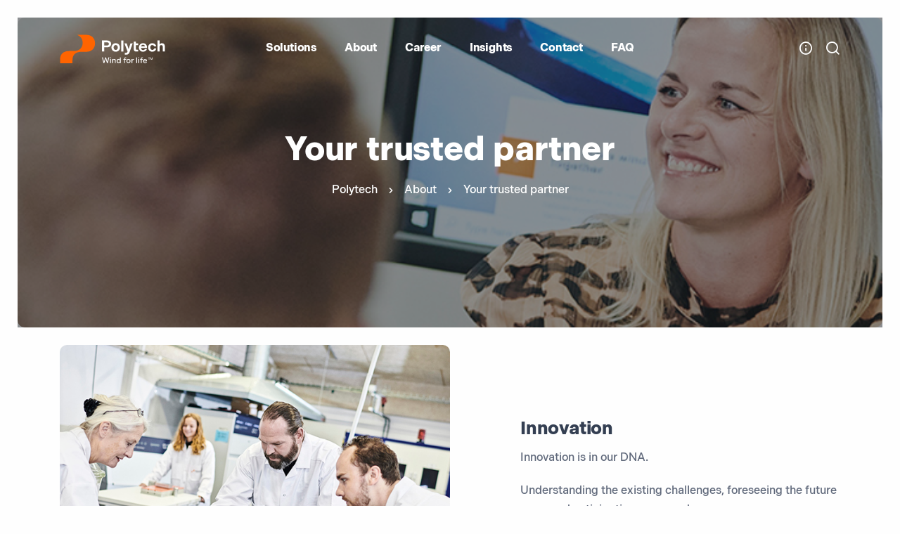

--- FILE ---
content_type: text/html; charset=utf-8
request_url: https://www.polytech.com/about/your-trusted-partner/
body_size: 9365
content:
<!DOCTYPE html>
<html lang="en">

<head>
    <meta charset="utf-8">
    <meta name="viewport" content="width=device-width, initial-scale=1.0">
    <title>Your partner in the wind industry | Polytech</title>
<meta name="description" content="When you work with Polytech, you get a partner, who puts you in the center and supports your projects from A to Z. We bring innovative solutions to the table with sustainability in mind. Our premium solutions are designed by wind experts exclusively for the wind industry. Thanks to our global footprint, we have worked with all the major OEMs and asset owners providing them solutions within lightning protection, leading edge protection, blade monitoring, and transport. "/>
<meta property="og:title" content="Your partner in the wind industry"/>
<meta property="og:description" content="When you work with Polytech, you get a partner, who puts you in the center. Read what you get when partnering with Polytech."/>
<meta property="og:image" content="https://www.polytech.com/media/w0pfs4sl/open-position.jpg"/>
<meta property="og:url" content="https://www.polytech.com/about/your-trusted-partner/"/>
<link rel="canonical" href="https://www.polytech.com/about/your-trusted-partner/"/>

    <meta name="author" content="dotpeople.dk">
    <meta name="theme-color" content="#ea5a0b" />
    <script id="CookieConsent" data-culture="EN" type="text/javascript" src="https://policy.app.cookieinformation.com/uc.js"></script>
    <script src="https://ajax.googleapis.com/ajax/libs/jquery/3.7.1/jquery.min.js"></script>
    <!-- Matomo Tag Manager -->
    <script>
        window.addEventListener('CookieInformationConsentGiven', function (event) {
            if (CookieInformation.getConsentGivenFor('cookie_cat_statistic')) {
        var _mtm = window._mtm = window._mtm || [];
        _mtm.push({ 'mtm.startTime': (new Date().getTime()), 'event': 'mtm.Start' });
        var d = document, g = d.createElement('script'), s = d.getElementsByTagName('script')[0];
        g.async = true; g.src = 'https://cdn.matomo.cloud/polytech.matomo.cloud/container_jFmdxoct.js'; s.parentNode.insertBefore(g, s);
            }
        }, false);
    </script>
    <!-- End Matomo Tag Manager -->
    <link rel="shortcut icon" href="/img/favicon.ico">
    <link rel="stylesheet" href="/css/plugins.css">
    <link rel="stylesheet" href="/css/blockgridlayout.css" />
    <link rel="stylesheet" href="/css/style.css">
    <script> (function(ss,ex){ window.ldfdr=window.ldfdr||function(){(ldfdr._q=ldfdr._q||[]).push([].slice.call(arguments));}; (function(d,s){ fs=d.getElementsByTagName(s)[0]; function ce(src){ var cs=d.createElement(s); cs.src=src; cs.async=1; fs.parentNode.insertBefore(cs,fs); }; ce('https://sc.lfeeder.com/lftracker_v1_'+ss+(ex?'_'+ex:'')+'.js'); })(document,'script'); })('bElvO73PJGb4ZMqj'); </script>
    <render-script position="HeadBottom"></render-script>
    <!-- Start of Sleeknote signup and lead generation tool - www.sleeknote.com -->
<script id="sleeknoteScript" type="text/javascript">
(function () {
var sleeknoteScriptTag = document.createElement("script");
sleeknoteScriptTag.type = "text/javascript";
sleeknoteScriptTag.charset = "utf-8";
sleeknoteScriptTag.src = ("//sleeknotecustomerscripts.sleeknote.com/196338.js");
var s = document.getElementById("sleeknoteScript");
s.parentNode.insertBefore(sleeknoteScriptTag, s);
})();
</script>
<!-- End of Sleeknote signup and lead generation tool - www.sleeknote.com -->
<script type="text/javascript">
_linkedin_partner_id = "8505161";
window._linkedin_data_partner_ids = window._linkedin_data_partner_ids || [];
window._linkedin_data_partner_ids.push(_linkedin_partner_id);
</script><script type="text/javascript">
(function(l) {
if (!l){window.lintrk = function(a,b){window.lintrk.q.push([a,b])};
window.lintrk.q=[]}
var s = document.getElementsByTagName("script")[0];
var b = document.createElement("script");
b.type = "text/javascript";b.async = true;
b.src = "https://snap.licdn.com/li.lms-analytics/insight.min.js";
s.parentNode.insertBefore(b, s);})(window.lintrk);
</script>
<noscript>
<img height="1" width="1" style="display:none;" alt="" src="https://px.ads.linkedin.com/collect/?pid=8505161&fmt=gif" />
</noscript>

</head>

<body>
    <render-script position="BodyTop"></render-script>
    <div class="content-wrapper p-0 p-xl-5">
        <header class="wrapper bg-soft-primary">
            
<nav class="navbar navbar-expand-lg center-nav transparent position-absolute navbar-dark caret-none">
    <div class="container flex-lg-row flex-nowrap align-items-center">
        <div class="navbar-brand w-100">
            <a href="/">

                <img class="logo-light pt-2" src="/img/logo.svg" width="150" srcset="/img/logo.svg" alt="Polytech logo" />
                <img class="logo-dark" src="/img/logodark.svg" width="150" srcset="/img/logodark.svg" alt="Polytech logo" />
            </a>
        </div>
        <div class="navbar-collapse offcanvas offcanvas-nav offcanvas-start">
            <div class="offcanvas-header d-lg-none">
                <h3 class="text-white fs-30 mb-0">Polytech</h3>
                <button type="button" class="btn-close btn-close-white" data-bs-dismiss="offcanvas" aria-label="Close"></button>
            </div>
            <div class="offcanvas-body ms-lg-auto d-flex flex-column h-100">
                <ul class="navbar-nav">
                                <li class="nav-item dropdown">
                                    <a class="nav-link dropdown-toggle" href="/solutions/" data-bs-toggle="dropdown">Solutions</a>

                                            <ul class="dropdown-menu">
                                                        <li class="">
                                                            <a class="dropdown-item " href="/solutions/lightning-protection/" >Lightning Protection</a>
                                                        </li>
                                                        <li class="">
                                                            <a class="dropdown-item " href="/solutions/leading-edge-protection/" >Leading Edge Protection</a>
                                                        </li>
                                                        <li class="">
                                                            <a class="dropdown-item " href="/solutions/blade-monitoring/" >Blade Monitoring</a>
                                                        </li>
                                                        <li class="">
                                                            <a class="dropdown-item " href="/solutions/transport-track-protect/" >Transport Track &amp; Protect</a>
                                                        </li>
                                                        <li class="">
                                                            <a class="dropdown-item " href="/solutions/blade-performance-upgrades/" >Blade Performance Upgrades</a>
                                                        </li>
                                                        <li class="">
                                                            <a class="dropdown-item " href="/solutions/test-validation-services/" >Test &amp; Validation Services</a>
                                                        </li>
                                                        <li class="">
                                                            <a class="dropdown-item " href="/solutions/subsea-solutions/" >Subsea Solutions</a>
                                                        </li>
                                                        <li class="">
                                                            <a class="dropdown-item " href="/solutions/aftermarket/" >Aftermarket</a>
                                                        </li>

                                            </ul>
                                </li>
                                <li class="nav-item dropdown">
                                    <a class="nav-link dropdown-toggle" href="/about/" data-bs-toggle="dropdown">About</a>

                                            <ul class="dropdown-menu">
                                                        <li class="">
                                                            <a class="dropdown-item " href="/about/about-us/" >About us</a>
                                                        </li>
                                                        <li class="">
                                                            <a class="dropdown-item " href="/about/innovation/" >Innovation</a>
                                                        </li>
                                                        <li class="dropdown dropdown-submenu dropend">
                                                            <a class="dropdown-item dropdown-toggle" href="/about/sustainability/" data-bs-toggle='dropdown'>Sustainability</a>
                                                                    <ul class="dropdown-menu">
                                                                                <li class="nav-item"><a class="dropdown-item" href="/about/sustainability/sustainability-strategy/">Sustainability Strategy</a></li>
                                                                                <li class="nav-item"><a class="dropdown-item" href="/about/sustainability/corporate-integrity/">Corporate Integrity</a></li>
                                                                    </ul>
                                                        </li>
                                                        <li class="">
                                                            <a class="dropdown-item " href="/about/quality/" >Quality</a>
                                                        </li>
                                                        <li class="">
                                                            <a class="dropdown-item " href="/about/management/" >Management</a>
                                                        </li>

                                            </ul>
                                </li>
                                <li class="nav-item dropdown">
                                    <a class="nav-link dropdown-toggle" href="/career/" >Career</a>

                                            <ul class="dropdown-menu">
                                                        <li class="">
                                                            <a class="dropdown-item " href="/career/recruitment-process/" >Recruitment process</a>
                                                        </li>
                                                        <li class="">
                                                            <a class="dropdown-item " href="/career/open-positions/" >Open positions</a>
                                                        </li>
                                                        <li class="">
                                                            <a class="dropdown-item " href="/career/unsolicited-applications/" >Unsolicited applications</a>
                                                        </li>
                                                        <li class="">
                                                            <a class="dropdown-item " href="/career/internships-and-graduation-projects/" >Internships and graduation projects</a>
                                                        </li>

                                            </ul>
                                </li>
                                <li class="nav-item dropdown">
                                    <a class="nav-link dropdown-toggle" href="/insights/">Insights</a>

                                </li>
                                <li class="nav-item dropdown">
                                    <a class="nav-link dropdown-toggle" href="/contact/">Contact</a>

                                </li>
                                <li class="nav-item dropdown">
                                    <a class="nav-link dropdown-toggle" href="/faq/">FAQ</a>

                                </li>


                </ul>

                <div class="offcanvas-footer d-lg-none">
                    <div>
                        <a href="mailto:info@polytech.com" class="link-inverse">info@polytech.com</a>
                        <br /> &#x2B;45 75 10 10 26 <br />
                        <nav class="nav social social-white mt-4">

                            <a href="#"><i class="uil uil-facebook-f"></i></a>

                            <a href="#"><i class="uil uil-instagram"></i></a>
                            <a href="#"><i class="uil uil-linkedin"></i></a>
                            <a href="#"><i class="uil uil-youtube"></i></a>
                        </nav>

                    </div>
                </div>

            </div>

        </div>

        <div class="navbar-other w-100 d-flex ms-auto">
            <ul class="navbar-nav flex-row align-items-center ms-auto">
                <li class="nav-item"><a class="nav-link" data-bs-toggle="offcanvas" data-bs-target="#offcanvas-info"><i class="uil uil-info-circle"></i></a></li>
                <li class="nav-item"><a class="nav-link" data-bs-toggle="offcanvas" data-bs-target="#offcanvas-search"><i class="uil uil-search"></i></a></li>
                <li class="nav-item d-lg-none">
                    <button class="hamburger offcanvas-nav-btn"><span></span></button>
                </li>
            </ul>

        </div>

    </div>

</nav>
            <div class="offcanvas offcanvas-end text-inverse" id="offcanvas-info" data-bs-scroll="true">
    <div class="offcanvas-header">
        <h3 class="text-white fs-30 mb-0">Polytech</h3>
        <button type="button" class="btn-close btn-close-white" data-bs-dismiss="offcanvas" aria-label="Close"></button>
    </div>
    <div class="offcanvas-body pb-6">
        <div class="widget mb-8">
            <p>Get in touch</p>
        </div>
        <div class="widget mb-8">
            <h4 class="widget-title text-white mb-3">Contact Info</h4>
            <address> Industrivej 75 <br /> DK-6740 Bramming </address>
            <a href="mailto:info@polytech.com">info@polytech.com</a><br /> <a href="tel:&#x2B;45 75 10 10 26">&#x2B;45 75 10 10 26</a>
        </div>
        <div class="widget mb-8">
            <h4 class="widget-title text-white mb-3">Shortcuts</h4>
            <ul class="list-unstyled">
                        <li><a href="/insights/">Insights</a></li>
                        <li><a href="/career/open-positions/">Open positions</a></li>
                        <li><a href="/leading-edge-erosion-calculator/">Leading Edge Erosion Calculator</a></li>
                        <li><a href="/online-lightning-site-assessment/">Online Lightning Site Assessment</a></li>
            </ul>
        </div>
    
        <div class="widget">
            <h4 class="widget-title text-white mb-3">Follow Us</h4>
            <nav class="nav social social-white">
                            <a href="https://www.linkedin.com/company/polytech-a-s" target="_blank"><i class="uil uil-linkedin"></i></a>
                            <a href="https://www.youtube.com/user/teampolytechas/videos" target="_blank"><i class="uil uil-youtube"></i></a>

            </nav>
      
        </div>
   
    </div>
 
</div>
            <div class="offcanvas offcanvas-top bg-light" id="offcanvas-search" data-bs-scroll="true">
    <div class="container d-flex flex-row py-6">
        <form class="search-form w-100">
            <input id="search-form" type="text" class="form-control searchq" placeholder="Type keyword and hit enter">
        </form>

        <button type="button" class="btn-close" data-bs-dismiss="offcanvas" aria-label="Close"></button>
    </div>
 <div class="resultater">
 </div>
</div>

        </header>
        


<section class="wrapper image-wrapper bg-image bg-overlay border-radius" data-image-src="/media/w0pfs4sl/open-position.jpg?cc=0,0.23807629010039136,0,0.43642409430493817&amp;width=1853&amp;height=402&amp;v=1da58362ef57f10">
			<div class="container pt-10 pb-14 pt-md-18 pb-md-18 text-center">
		<div class="row">
			<div class="col-md-10 col-lg-8 col-xl-7 col-xxl-6 mx-auto">
				<h1 class="display-1 mb-0 mb-md-3 mt-15 mt-md-0 text-white">Your trusted partner</h1>
			


    <nav class="w-100 d-none d-md-block mt-3 mt-md-0" aria-label="breadcrumb">
        <ol class="breadcrumb">
             <li class="breadcrumb-item text-white"><a href="/">Polytech</a></li>
             <li class="breadcrumb-item text-white"><a href="/about/">About</a></li>

        <li class="breadcrumb-item text-white active" aria-current="page">Your trusted partner</li>
   
        </ol>
   </nav>

                    
                        
                        
                    

			</div>
		</div>
			
			</div>
		
		</section>
	    <div class="container mt-5 mb-5">
	        
	    </div>

		<div class="umb-block-list">
    <section>
        <div class="container mt-0 mb-0">
            <div class="row gx-0">
                                <div class="col-md-6 mb-5">
                                    <div class="w-100">
                                            <img src="/media/obaj1pez/polytech-innovation-wind-turbines.jpg?width=648&amp;height=561&amp;v=1daa5d6becad840" alt="Polytech Innovation Wind Turbines" class="w-100 border-radius" />
                                                <div class="mt-2">
                                                    <span class="small"><i></i></span>
                                                </div>
                                    </div>
                                        
                                    
                                </div>
                                <div class="col-md-6 mb-5 align-items-center">
                                    <div class="ps-0 ps-md-15">
                                        
                                        <h2>
                                            Innovation
                                        </h2>
                                        <p>Innovation is in our DNA.</p>
<p>Understanding the existing challenges, foreseeing the future ones, and anticipating your needs.</p>
<p>Coming with new ideas, testing them, and bringing them to life for your benefit.</p>
<p>Read more about how we innovate on <a rel="noopener" href="/about/innovation/" target="_blank" title="Innovation">this page</a>.</p>
                                    </div>
                                </div>
                                <div class="col-md-6 mb-5 align-items-center">
                                    <div class="pe-0 pe-md-15">
                                        
                                        <h2>
                                            Sustainability
                                        </h2>
                                        <p class="MsoNormal"><span lang="en-DK">Sustainability is deeply rooted in the core of our purpose and is the very reason for our existence. </span></p>
<p class="MsoNormal"><strong>Sustainable solutions for our customers</strong></p>
<p class="MsoNormal"><span lang="en-DK"><span class="orangecolor"><strong>Durability</strong></span> is an important cornerstone in providing sustainable solutions. We, at Polytech, develop solutions for long lasting and high performing wind turbines. </span></p>
<p class="MsoNormal"><span lang="en-DK">Just like durability, <span class="orangecolor"><strong>maximizing wind turbine performance</strong></span> is in the heart of our approach to sustainability. By providing durable solutions with maximized performance, we are also reducing our customers’ carbon footprint. Because durable solutions that just work at the maximum of their performance mean less repairs, less transport, and less new materials.</span></p>
                                    </div>
                                </div>
                                <div class="col-md-6 mb-5">
                                    <div class="w-100">

                                        <img src="/media/zqudhydj/wind-for-life_sunrise-horizon_web.jpg?width=648&amp;height=561&amp;v=1dc8605c8a72d30" alt="Wind For Life Sunrise Horizon" class="w-100 border-radius" />
                                            <div class="mt-2">
                                                <span class="small"><i></i></span>
                                            </div>


                                       
                                    </div>
                                </div>
                                <div class="col-md-6 mb-5">
                                    <div class="w-100">
                                            <img src="/media/uszgayzz/sustainability-header.png?width=648&amp;height=561&amp;v=1da55bcf322aec0" alt="Sustainability Header" class="w-100 border-radius" />
                                                <div class="mt-2">
                                                    <span class="small"><i></i></span>
                                                </div>
                                    </div>
                                        
                                    
                                </div>
                                <div class="col-md-6 mb-5 align-items-center">
                                    <div class="ps-0 ps-md-15">
                                        
                                        <h2>
                                            
                                        </h2>
                                        <p class="MsoNormal"><strong>Putting our own house in order</strong></p>
<p class="MsoNormal"><span lang="en-DK">While providing sustainable solutions to our customers, committed to environmental stewardship, we strive to <strong><span class="orangecolor">minimize our environmental footprint</span></strong> across our operations by implementing sustainable practices from responsible sourcing of materials to less energy-intensive manufacturing processes. </span></p>
<p class="MsoNormal"><span lang="en-DK">By embracing the principles of circularity, renewable energy initiatives, and implementing waste reduction strategies, we aim to create a more sustainable future for generations to come.</span></p>
<p class="MsoNormal"><span lang="en-DK">Read more about our sustainability efforts <a rel="noopener" href="/about/sustainability/sustainability-strategy/" target="_blank" title="Sustainability Strategy">here</a>.</span></p>
                                    </div>
                                </div>
                                <div class="col-md-6 mb-5 align-items-center">
                                    <div class="pe-0 pe-md-15">
                                        
                                        <h2>
                                            Wind expertise
                                        </h2>
                                        <p class="MsoNormal"><strong><span class="orangecolor">From wind experts for wind experts </span></strong></p>
<p class="MsoNormal"><span lang="en-DK">Drawing upon three decades of firsthand experience and expertise within the wind industry, our solutions are tailored by seasoned wind industry experts, to tackle the challenges of wind energy companies. </span></p>
<p class="MsoNormal"><span lang="en-DK">We are dedicated to delivering innovative solutions that optimize performance, enhance reliability, and drive sustainable growth for wind turbine manufacturers and asset owners.</span></p>
                                    </div>
                                </div>
                                <div class="col-md-6 mb-5">
                                    <div class="w-100">

                                        <img src="/media/vhrojlgh/leading-edge-protection-wind-turbine.webp?width=648&amp;height=561&amp;v=1dc32aef634dc70" alt="Leading Edge Protection Wind Turbine" class="w-100 border-radius" />
                                            <div class="mt-2">
                                                <span class="small"><i></i></span>
                                            </div>


                                       
                                    </div>
                                </div>
                                <div class="col-md-6 mb-5">
                                    <div class="w-100">
                                            <img src="/media/rwjnrzpa/polytech-toolbox.png?width=648&amp;height=561&amp;v=1daa54434180700" alt="Polytech Toolbox" class="w-100 border-radius" />
                                                <div class="mt-2">
                                                    <span class="small"><i></i></span>
                                                </div>
                                    </div>
                                        
                                    
                                </div>
                                <div class="col-md-6 mb-5 align-items-center">
                                    <div class="ps-0 ps-md-15">
                                        
                                        <h2>
                                            Full solution provider
                                        </h2>
                                        <p class="MsoNormal"><span lang="en-DK">Our in-house expertise, services, and facilities provide a complete toolbox for customers when they scope their wind investment projects.</span></p>
                                    </div>
                                </div>
                                <div class="col-md-6 mb-5 align-items-center">
                                    <div class="pe-0 pe-md-15">
                                        
                                        <h2>
                                            Premium products &amp; solutions
                                        </h2>
                                        <p>Tested. Validated. Certified.</p>
<p class="MsoNormal"><span lang="en-DK">Our dedication to excellence is evident in the superior quality of our products and solutions.</span></p>
<p class="MsoNormal">And the proof?</p>
<p class="MsoNormal"><span lang="en-DK">Our processes, facilities, and products’ accreditations and certifications by international bodies, such as Bureau Veritas, DANAK, IEC, and DNV.</span></p>
<p class="MsoNormal"><span lang="en-DK">Read more about quality assurance <a rel="noopener" href="/about/quality/" target="_blank" title="Quality">here</a>.</span></p>
                                    </div>
                                </div>
                                <div class="col-md-6 mb-5">
                                    <div class="w-100">

                                        <img src="/media/hvfb0riw/premium-products.png?width=648&amp;height=561&amp;v=1daa5449137e6d0" alt="Premium Products" class="w-100 border-radius" />
                                            <div class="mt-2">
                                                <span class="small"><i></i></span>
                                            </div>


                                       
                                    </div>
                                </div>
                                <div class="col-md-6 mb-5">
                                    <div class="w-100">
                                            <img src="/media/nvynahdb/track-record.png?width=648&amp;height=561&amp;v=1daa5d3a32a6cc0" alt="Track Record" class="w-100 border-radius" />
                                                <div class="mt-2">
                                                    <span class="small"><i></i></span>
                                                </div>
                                    </div>
                                        
                                    
                                </div>
                                <div class="col-md-6 mb-5 align-items-center">
                                    <div class="ps-0 ps-md-15">
                                        
                                        <h2>
                                            Track record
                                        </h2>
                                        <p class="MsoNormal"><span lang="en-DK">With a history of successful projects and satisfied customers worldwide, we have earned a reputation for excellence and reliability.</span></p>
<p class="MsoNormal"><span lang="en-DK">Our track record speaks volumes about our commitment to delivering results and exceeding expectations since we started in 1994 and now are active in more than 55 markets.&nbsp;</span></p>
                                    </div>
                                </div>
                                <div class="col-md-6 mb-5 align-items-center">
                                    <div class="pe-0 pe-md-15">
                                        
                                        <h2>
                                            Global player
                                        </h2>
                                        <p class="MsoNormal"><span lang="en-DK">With facilities in Europe, Asia, and Americas, our expansive network enables us to seamlessly manage and de-risk supply chains, optimize efficiency and drive sustainable growth. </span></p>
<p class="MsoNormal"><span lang="en-DK">Our solutions are installed in a wide range of locations across the world from Alaska to Japan, from Honduras to the Philippines, withstanding even the most challenging conditions.</span></p>
                                    </div>
                                </div>
                                <div class="col-md-6 mb-5">
                                    <div class="w-100">

                                        <img src="/media/u14fw0s1/polytech-locations.png?width=648&amp;height=561&amp;v=1dc07a5babfc300" alt="Polytech Locations" class="w-100 border-radius" />
                                            <div class="mt-2">
                                                <span class="small"><i></i></span>
                                            </div>


                                       
                                    </div>
                                </div>
                                <div class="col-md-6 mb-5">
                                    <div class="w-100">
                                            <img src="/media/ceyj4zlt/polytech-recruitment2.jpg?width=648&amp;height=561&amp;v=1dc8ec5eac4a690" alt="Polytech Recruitment, image showcasing an interview" class="w-100 border-radius" />
                                                <div class="mt-2">
                                                    <span class="small"><i></i></span>
                                                </div>
                                    </div>
                                        
                                    
                                </div>
                                <div class="col-md-6 mb-5 align-items-center">
                                    <div class="ps-0 ps-md-15">
                                        
                                        <h2>
                                            Collaboration
                                        </h2>
                                        <p class="MsoNormal"><span lang="en-DK">We understand the power of mutually beneficial partnerships and we actively seek collaboration across all aspects of the industry. </span></p>
<p class="MsoNormal"><span lang="en-DK">We are determined to embrace long-term commitment towards and with our customers, suppliers, and other business partners.</span></p>
<p class="MsoNormal"><span lang="en-DK">We insist on being customer-centric and nurture our long-lasting partnerships. And we share knowledge to support mutual growth.</span></p>
                                    </div>
                                </div>
            </div>
        </div>
    </section>
</div>




		
    </div>
    
<footer class="bg-dark text-inverse">
    <div class="container py-13 py-md-15">
        <div class="row gy-6 gy-lg-0">
            <div class="col-lg-4">
                <div class="widget">
                    <img class="mb-4" src="/img/logowhite.svg" width="150" srcset="/img/logo-light@2x.png 2x" alt="" />
                    <p class="mb-4">© 2026 Polytech. All rights reserved.</p>
                    <nav class="nav social social-white">

                                    <a href="https://www.linkedin.com/company/polytech-a-s" target="_blank"><i class="uil uil-linkedin"></i></a>
                                    <a href="https://www.youtube.com/user/teampolytechas/videos" target="_blank"><i class="uil uil-youtube"></i></a>
                                    <a href="https://www.polytech.com/wechat" target="_blank"><img src="/Media/images/3ou3PnG.png" width="20"></a>
                    </nav>
<script async src="https://app.weply.chat/widget/f640a264f8af42839ecd559a48600a1f"></script>
                </div>

            </div>


                        <div class="col-md-4 col-lg-2 offset-lg-2">
                            <div class="widget">
                                <h4 class="widget-title mb-3 text-white">Our solutions</h4>
                                <ul class="list-unstyled mb-0">
                <li><a href="/solutions/lightning-protection/">Lightning protection</a></li>
                <li><a href="/solutions/leading-edge-protection/">Leading Edge Protection</a></li>
                <li><a href="/solutions/blade-monitoring/">Blade Monitoring</a></li>
                <li><a href="/solutions/blade-performance-upgrades/">Blade Performance Upgrades</a></li>
                <li><a href="/solutions/transport-track-protect/">Transport Track &amp; Protect</a></li>
                <li><a href="/solutions/subsea-solutions/">Subsea</a></li>
                <li><a href="/solutions/test-validation-services/">Test &amp; validation</a></li>
                <li><a href="/solutions/aftermarket/">Aftermarket</a></li>
                                  
                                    
                                </ul>
                            </div>

                        </div>
                        <div class="col-md-4 col-lg-2 ">
                            <div class="widget">
                                <h4 class="widget-title mb-3 text-white">News and contact</h4>
                                <ul class="list-unstyled mb-0">
                <li><a href="/insights/" target="_blank">News</a></li>
                <li><a href="/contact/" target="_blank">Contact</a></li>
                <li><a href="/faq/">FAQ</a></li>
                <li><a href="/sales-terms-conditions/">Sales Terms &amp; Conditions</a></li>
                <li><a href="/solutions/polytech-&#x98CE;&#x80FD;&#x89E3;&#x51B3;&#x65B9;&#x6848;/" target="_blank">CN</a></li>
                                  
                                    
                                </ul>
                            </div>

                        </div>
                        <div class="col-md-4 col-lg-2 ">
                            <div class="widget">
                                <h4 class="widget-title mb-3 text-white">Tools and dashboards</h4>
                                <ul class="list-unstyled mb-0">
                <li><a href="/leading-edge-erosion-calculator/" target="_blank">Leading Edge Erosion Calculator</a></li>
                <li><a href="/online-lightning-site-assessment/" target="_blank">Online Lightning Site Assessment</a></li>
                <li><a href="/solutions/lightning-test-booking/">Book a Lightning Test</a></li>
                <li><a href="/solutions/mechanical-test-center/">Book a Mechanical Test</a></li>
                                  
                                    
                                </ul>
                            </div>

                        </div>



            




        </div>

    </div>

</footer>
    <div class="progress-wrap">
        <svg class="progress-circle svg-content" width="100%" height="100%" viewBox="-1 -1 102 102">
            <path d="M50,1 a49,49 0 0,1 0,98 a49,49 0 0,1 0,-98" />
        </svg>
    </div>
    <render-script position="BodyBottom"></render-script>
    <script src="/js/plugins.js"></script>
    <script src="/js/theme.js"></script>
    <script src="/js/custom.js"></script>
</body>

</html>

--- FILE ---
content_type: text/css
request_url: https://www.polytech.com/fonts/Indvisible/Indvisible.css
body_size: 857
content:
/*
- - - > |  @font-face  | < - - - 
*/
/* Indivisible Web Thin */
	@font-face {
	font-family: 'IndivisibleWeb';
	src: url('IndivisibleWebThin/IndivisibleWebThin.eot');
	src: url('IndivisibleWebThin/IndivisibleWebThin.eot?#iefix') format('embedded-opentype'),
         url('IndivisibleWebThin/IndivisibleWebThin.woff2') format('woff2'),
         url('IndivisibleWebThin/IndivisibleWebThin.woff') format('woff');
	font-weight: 200;
	font-style: normal;
	}

/* Indivisible Web Thin Italic */
	@font-face {
	font-family: 'IndivisibleWeb';
	src: url('IndivisibleWebThinItalic/IndivisibleWebThinItalic.eot');
	src: url('IndivisibleWebThinItalic/IndivisibleWebThinItalic.eot?#iefix') format('embedded-opentype'),
         url('IndivisibleWebThinItalic/IndivisibleWebThinItalic.woff2') format('woff2'),
         url('IndivisibleWebThinItalic/IndivisibleWebThinItalic.woff') format('woff');
	font-weight: 200;
	font-style: italic;
	}

/* Indivisible Web Light */
	@font-face {
	font-family: 'IndivisibleWeb';
	src: url('IndivisibleWebLight/IndivisibleWebLight.eot');
	src: url('IndivisibleWebLight/IndivisibleWebLight.eot?#iefix') format('embedded-opentype'),
         url('IndivisibleWebLight/IndivisibleWebLight.woff2') format('woff2'),
         url('IndivisibleWebLight/IndivisibleWebLight.woff') format('woff');
	font-weight: 300;
	font-style: normal;
	}

/* Indivisible Web Light Italic */
	@font-face {
	font-family: 'IndivisibleWeb';
	src: url('IndivisibleWebLightItalic/IndivisibleWebLightItalic.eot');
	src: url('IndivisibleWebLightItalic/IndivisibleWebLightItalic.eot?#iefix') format('embedded-opentype'),
         url('IndivisibleWebLightItalic/IndivisibleWebLightItalic.woff2') format('woff2'),
         url('IndivisibleWebLightItalic/IndivisibleWebLightItalic.woff') format('woff');
	font-weight: 300;
	font-style: italic;
	}

/* Indivisible Web Regular */
	@font-face {
	font-family: 'IndivisibleWeb';
	src: url('IndivisibleWebRegular/IndivisibleWebRegular.eot');
	src: url('IndivisibleWebRegular/IndivisibleWebRegular.eot?#iefix') format('embedded-opentype'),
         url('IndivisibleWebRegular/IndivisibleWebRegular.woff2') format('woff2'),
         url('IndivisibleWebRegular/IndivisibleWebRegular.woff') format('woff');
	font-weight: 400;
	font-style: normal;
	}

/* Indivisible Web Regular Italic */
	@font-face {
	font-family: 'IndivisibleWeb';
	src: url('IndivisibleWebRegularItalic/IndivisibleWebRegularItalic.eot');
	src: url('IndivisibleWebRegularItalic/IndivisibleWebRegularItalic.eot?#iefix') format('embedded-opentype'),
         url('IndivisibleWebRegularItalic/IndivisibleWebRegularItalic.woff2') format('woff2'),
         url('IndivisibleWebRegularItalic/IndivisibleWebRegularItalic.woff') format('woff');
	font-weight: 400;
	font-style: italic;
	}

/* Indivisible Web Medium */
	@font-face {
	font-family: 'IndivisibleWeb';
	src: url('IndivisibleWebMedium/IndivisibleWebMedium.eot');
	src: url('IndivisibleWebMedium/IndivisibleWebMedium.eot?#iefix') format('embedded-opentype'),
         url('IndivisibleWebMedium/IndivisibleWebMedium.woff2') format('woff2'),
         url('IndivisibleWebMedium/IndivisibleWebMedium.woff') format('woff');
	font-weight: 500;
	font-style: normal;
	}

/* Indivisible Web Medium Italic */
	@font-face {
	font-family: 'IndivisibleWeb';
	src: url('IndivisibleWebMediumItalic/IndivisibleWebMediumItalic.eot');
	src: url('IndivisibleWebMediumItalic/IndivisibleWebMediumItalic.eot?#iefix') format('embedded-opentype'),
         url('IndivisibleWebMediumItalic/IndivisibleWebMediumItalic.woff2') format('woff2'),
         url('IndivisibleWebMediumItalic/IndivisibleWebMediumItalic.woff') format('woff');
	font-weight: 500;
	font-style: italic;
	}

/* Indivisible Web Semi Bold */
	@font-face {
	font-family: 'IndivisibleWeb';
	src: url('IndivisibleWebSemiBold/IndivisibleWebSemiBold.eot');
	src: url('IndivisibleWebSemiBold/IndivisibleWebSemiBold.eot?#iefix') format('embedded-opentype'),
         url('IndivisibleWebSemiBold/IndivisibleWebSemiBold.woff2') format('woff2'),
         url('IndivisibleWebSemiBold/IndivisibleWebSemiBold.woff') format('woff');
	font-weight: 600;
	font-style: normal;
	}

/* Indivisible Web Semi Bold Italic */
	@font-face {
	font-family: 'IndivisibleWeb';
	src: url('IndivisibleWebSemiBoldItalic/IndivisibleWebSemiBoldItalic.eot');
	src: url('IndivisibleWebSemiBoldItalic/IndivisibleWebSemiBoldItalic.eot?#iefix') format('embedded-opentype'),
         url('IndivisibleWebSemiBoldItalic/IndivisibleWebSemiBoldItalic.woff2') format('woff2'),
         url('IndivisibleWebSemiBoldItalic/IndivisibleWebSemiBoldItalic.woff') format('woff');
	font-weight: 600;
	font-style: italic;
	}

/* Indivisible Web Bold */
	@font-face {
	font-family: 'IndivisibleWeb';
	src: url('IndivisibleWebBold/IndivisibleWebBold.eot');
	src: url('IndivisibleWebBold/IndivisibleWebBold.eot?#iefix') format('embedded-opentype'),
         url('IndivisibleWebBold/IndivisibleWebBold.woff2') format('woff2'),
         url('IndivisibleWebBold/IndivisibleWebBold.woff') format('woff');
	font-weight: 700;
	font-style: normal;
	}

/* Indivisible Web Bold Italic */
	@font-face {
	font-family: 'IndivisibleWeb';
	src: url('IndivisibleWebBoldItalic/IndivisibleWebBoldItalic.eot');
	src: url('IndivisibleWebBoldItalic/IndivisibleWebBoldItalic.eot?#iefix') format('embedded-opentype'),
         url('IndivisibleWebBoldItalic/IndivisibleWebBoldItalic.woff2') format('woff2'),
         url('IndivisibleWebBoldItalic/IndivisibleWebBoldItalic.woff') format('woff');
	font-weight: 700;
	font-style: italic;
	}

/* Indivisible Web Black */
	@font-face {
	font-family: 'IndivisibleWeb';
	src: url('IndivisibleWebBlack/IndivisibleWebBlack.eot');
	src: url('IndivisibleWebBlack/IndivisibleWebBlack.eot?#iefix') format('embedded-opentype'),
         url('IndivisibleWebBlack/IndivisibleWebBlack.woff2') format('woff2'),
         url('IndivisibleWebBlack/IndivisibleWebBlack.woff') format('woff');
	font-weight: 900;
	font-style: normal;
	}

/* Indivisible Web Black Italic */
	@font-face {
	font-family: 'IndivisibleWeb';
	src: url('IndivisibleWebBlackItalic/IndivisibleWebBlackItalic.eot');
	src: url('IndivisibleWebBlackItalic/IndivisibleWebBlackItalic.eot?#iefix') format('embedded-opentype'),
         url('IndivisibleWebBlackItalic/IndivisibleWebBlackItalic.woff2') format('woff2'),
         url('IndivisibleWebBlackItalic/IndivisibleWebBlackItalic.woff') format('woff');
	font-weight: 900;
	font-style: italic;
	}

/*
- - - > |  Font Classes  | < - - - 
*/
.IndivisibleWebThin {
	font-family: 'IndivisibleWeb';
	font-weight: 200;
	font-style: normal;
	}

.IndivisibleWebThinItalic {
	font-family: 'IndivisibleWeb';
	font-weight: 200;
	font-style: italic;
	}

.IndivisibleWebLight {
	font-family: 'IndivisibleWeb';
	font-weight: 300;
	font-style: normal;
	}

.IndivisibleWebLightItalic {
	font-family: 'IndivisibleWeb';
	font-weight: 300;
	font-style: italic;
	}

.IndivisibleWebRegular {
	font-family: 'IndivisibleWeb';
	font-weight: 400;
	font-style: normal;
	}

.IndivisibleWebRegularItalic {
	font-family: 'IndivisibleWeb';
	font-weight: 400;
	font-style: italic;
	}

.IndivisibleWebMedium {
	font-family: 'IndivisibleWeb';
	font-weight: 500;
	font-style: normal;
	}

.IndivisibleWebMediumItalic {
	font-family: 'IndivisibleWeb';
	font-weight: 500;
	font-style: italic;
	}

.IndivisibleWebSemiBold {
	font-family: 'IndivisibleWeb';
	font-weight: 600;
	font-style: normal;
	}

.IndivisibleWebSemiBoldItalic {
	font-family: 'IndivisibleWeb';
	font-weight: 600;
	font-style: italic;
	}

.IndivisibleWebBold {
	font-family: 'IndivisibleWeb';
	font-weight: 700;
	font-style: normal;
	}

.IndivisibleWebBoldItalic {
	font-family: 'IndivisibleWeb';
	font-weight: 700;
	font-style: italic;
	}

.IndivisibleWebBlack {
	font-family: 'IndivisibleWeb';
	font-weight: 900;
	font-style: normal;
	}

.IndivisibleWebBlackItalic {
	font-family: 'IndivisibleWeb';
	font-weight: 900;
	font-style: italic;
	}


--- FILE ---
content_type: text/javascript
request_url: https://www.polytech.com/js/custom.js
body_size: 351
content:


var $quicksearch = $('.searchq').keyup(debounce(function () {
    $('.wait').show();

    var searchq = $quicksearch.val();
    var origin = '1';
    var checkup = searchq.length;
    if (checkup >= 3) {

        $.ajax({
            url: '/Umbraco/Surface/Search/searchList',
            data: JSON.stringify({ 'searchq': searchq, 'origin': origin }),
            contentType: "application/json; charset=utf-8",
            type: 'POST',
            dataType: 'html',
            success: function (result) {
                console.log(result);

                $(".resultater").html(result);
                $(".resultater").show();
                $('.wait').hide();
            },
            error: function (e) {
                console.log(e);
            }
        });
    }
}, 500));

function debounce(fn, threshold) {

    var timeout;
    return function debounced() {
        if (timeout) {
            clearTimeout(timeout);
        }
        function delayed() {
            fn();
            timeout = null;
        }
        timeout = setTimeout(delayed, threshold || 100);
    };
}


--- FILE ---
content_type: image/svg+xml
request_url: https://www.polytech.com/img/logowhite.svg
body_size: 4224
content:
<?xml version="1.0" encoding="utf-8"?>
<!-- Generator: Adobe Illustrator 27.9.0, SVG Export Plug-In . SVG Version: 6.00 Build 0)  -->
<svg version="1.1" id="Layer_1" xmlns="http://www.w3.org/2000/svg" xmlns:xlink="http://www.w3.org/1999/xlink" x="0px" y="0px"
	 viewBox="0 0 841.9 280" style="enable-background:new 0 0 841.9 280;" xml:space="preserve">
<style type="text/css">
	.st0{fill:#FFFFFF;}
</style>
<path class="st0" d="M209.5,3H142v1.9c19.6,9.1,40.5,27.5,40.5,63.4c0,41.4-27,66.3-72,66.3h-36c-45,0-72,24.9-72,66.3v32.2h99
	v-24.9c0-46,27-67.2,72-67.2h36c45,0,72-27.6,72-69.1C281.5,30.6,254.5,3,209.5,3z"/>
<path class="st0" d="M344.5,187.1l8.2,34.9l10-34.9h7l10,34.9l8.2-34.9h7.2l-11.8,45.3h-6.6l-10.5-37l-10.5,37h-6.6l-11.8-45.3
	H344.5z"/>
<path class="st0" d="M401.5,187.1h7.1v7.4h-7.1V187.1z M401.6,199.5h6.8v32.9h-6.8V199.5z"/>
<path class="st0" d="M627.6,187.1h7.1v7.4h-7.1V187.1z M627.7,199.5h6.8v32.9h-6.8V199.5z"/>
<path class="st0" d="M532.2,216c0-9.5,6.8-17.2,16.4-17.2c9.6,0,16.4,7.7,16.4,17.2s-6.8,17.2-16.4,17.2
	C539.1,233.2,532.2,225.5,532.2,216z M558.2,216c0-5.8-3.6-11.5-9.6-11.5s-9.6,5.7-9.6,11.5s3.6,11.4,9.6,11.4
	C554.6,227.4,558.2,221.8,558.2,216z"/>
<path class="st0" d="M610.6,187.1h6.8v45.3h-6.8V187.1z"/>
<path class="st0" d="M680.9,198.7c10.2,0,15.4,7.4,15.4,16.6v2.2h-24.6c0.3,5.7,3.6,10.3,9.6,10.3c4.5,0,7-2.2,8.2-5.2h6.4
	c-1.7,6.3-7.2,10.5-14.5,10.5c-10.3,0-16.2-7.7-16.2-17.2C665,206.2,671.6,198.7,680.9,198.7z M689.8,212.4c-0.6-5-3.8-8.7-9-8.7
	c-5.1,0-8.2,3.8-9,8.7H689.8z"/>
<path class="st0" d="M521.3,199.5h8.7v5.6h-8.7v27.3h-6.8v-27.3h-5.9v-5.6h5.9V196c0-6,3.2-8.9,9.6-8.9h6.4v5.5h-6
	c-2.5,0-3.2,0.9-3.2,3.3V199.5z"/>
<path class="st0" d="M654.1,199.5h8.7v5.6h-8.7v27.3h-6.8v-27.3h-5.9v-5.6h5.9V196c0-6,3.2-8.9,9.6-8.9h6.4v5.5h-6
	c-2.5,0-3.2,0.9-3.2,3.3V199.5z"/>
<path class="st0" d="M435,198.7c-4.8,0-8.1,2.2-9.7,5.6h-0.2v-4.9h-6.6v32.9h6.8v-19.1c0-5.4,3.1-8.6,7.8-8.6c4.7,0,6.9,3.4,6.9,8.5
	v19.2h6.8v-20.1C446.9,204.1,442.8,198.7,435,198.7z"/>
<path class="st0" d="M588.8,199.5c-5.3,0-8.3,2.8-9.6,7.2H579v-7.2h-6.5v32.9h6.8v-14.8c0-7.5,4-11.7,10-11.7h2.2v-6.4H588.8z"/>
<path class="st0" d="M479.7,187.1v17.7h-0.2c-1.7-3.5-5.6-6.1-10.6-6.1c-8.7,0-15.1,7.7-15.1,17.2c0,9.6,6.3,17.2,15.1,17.2
	c5.1,0,9-2.6,10.8-6.1h0.2v5.4h6.6v-45.3L479.7,187.1L479.7,187.1z M470.1,227.4c-5.7,0-9.3-5.4-9.3-11.4c0-6.1,3.6-11.4,9.3-11.4
	c5.7,0,9.6,5.2,9.6,11.4S475.7,227.4,470.1,227.4z"/>
<g>
	<rect x="490.5" y="49.1" class="st0" width="17.5" height="89.7"/>
	<path class="st0" d="M377.4,49.1h-40.1v89.7h17.9v-34.2h22.2c19.9,0,32.7-11.8,32.7-27.9C410.1,60.9,397.9,49.1,377.4,49.1z
		 M375.7,89.8h-20.5v-26h20.5c10.9,0,16.7,5.3,16.7,12.8C392.4,84.3,386.5,89.8,375.7,89.8z"/>
	<path class="st0" d="M446.6,71.3c-20,0-33.9,15.4-33.9,34.5s13.9,34.5,33.9,34.5s33.9-15.5,33.9-34.5
		C480.5,86.7,466.6,71.3,446.6,71.3z M446.6,126c-10.7,0-16.8-10.2-16.8-20.1c0-10.1,6.1-20.1,16.8-20.1c10.7,0,16.8,10.1,16.8,20.1
		C463.4,115.8,457.4,126,446.6,126z"/>
	<path class="st0" d="M738.9,86c7.9,0,12.7,4.9,14.6,11.4h16.7c-2.1-15.1-13.6-26.1-31.4-26.1c-20.5,0-33.6,15.9-33.6,34.5
		c0,18.7,13.1,34.5,33.6,34.5c17.7,0,29.3-11.1,31.4-26.2h-16.7c-1.9,6.5-6.6,11.5-14.6,11.5c-10.7,0-16.5-9.5-16.5-19.9
		C722.4,95.4,728.2,86,738.9,86z"/>
	<path class="st0" d="M815.9,71.3c-9,0-15.4,4.1-18.2,10.8h-0.2v-33H780v89.7h17.5v-38.1c0-9.1,4.8-14.4,12.7-14.4
		c8.3,0,11.9,6.1,11.9,14.3v38.3h17.3V98.3C839.5,82,831.6,71.3,815.9,71.3z"/>
	<path class="st0" d="M664.6,71.3c-19.3,0-32.8,15.2-32.8,34.5s12.3,34.5,33.6,34.5c15.4,0,27.1-9.1,30.2-22.1h-15.8
		c-2.1,4.9-6.5,8.7-14.6,8.7c-10.2,0-16.1-7.5-16.8-17.5h48.1v-4.1C696.5,86.3,685.6,71.3,664.6,71.3z M649,97.5
		c1.5-7.9,7.1-13.9,15.6-13.9c8.6,0,14,5.7,15.2,13.9H649z"/>
	<path class="st0" d="M549.5,119.2l-15.2-46.5h-17.7l24.6,66.1l-0.5,1.6c-1.9,5.6-5.2,8.7-11.9,8.7h-9.5V164h11.3
		c16.3,0,22-7.9,26.1-19.3L582,72.8h-17.7L549.5,119.2z"/>
	<path class="st0" d="M608,58.2h-17.3v60.6c0,12.6,6.1,20,18.7,20h15.9v-14.7h-10.9c-4.6,0-6.4-2.1-6.4-6.6V86.8h17.2v-14H608V58.2z
		"/>
</g>
<g>
	<polygon class="st0" points="737.6,187.1 732.3,201.7 726.9,187.1 723.2,187.1 723.2,205.1 725.8,205.1 725.8,191.1 725.9,191.1 
		731.1,205.1 733.4,205.1 738.6,191.1 738.6,191.1 738.6,205.1 741.3,205.1 741.3,187.1 	"/>
	<polygon class="st0" points="705.2,189.4 711.3,189.4 711.3,205.1 714,205.1 714,189.4 720.2,189.4 720.2,187.1 705.2,187.1 	"/>
</g>
</svg>


--- FILE ---
content_type: image/svg+xml
request_url: https://www.polytech.com/img/logo.svg
body_size: 4249
content:
<?xml version="1.0" encoding="utf-8"?>
<!-- Generator: Adobe Illustrator 28.0.0, SVG Export Plug-In . SVG Version: 6.00 Build 0)  -->
<svg version="1.1" id="Layer_1" xmlns="http://www.w3.org/2000/svg" xmlns:xlink="http://www.w3.org/1999/xlink" x="0px" y="0px"
	 viewBox="0 0 841.9 280" style="enable-background:new 0 0 841.9 280;" xml:space="preserve">
<style type="text/css">
	.st0{fill:#FF6400;}
	.st1{fill:#FFFFFF;}
</style>
<path class="st0" d="M209.5,3H142v1.9c19.6,9.1,40.5,27.5,40.5,63.4c0,41.4-27,66.3-72,66.3h-36c-45,0-72,24.9-72,66.3v32.2h99
	v-24.9c0-46,27-67.2,72-67.2h36c45,0,72-27.6,72-69.1C281.5,30.6,254.5,3,209.5,3z"/>
<path class="st1" d="M344.5,187.1l8.2,34.9l10-34.9h7l10,34.9l8.2-34.9h7.2l-11.8,45.3h-6.6l-10.5-37l-10.5,37h-6.6l-11.8-45.3
	H344.5z"/>
<path class="st1" d="M401.5,187.1h7.1v7.4h-7.1V187.1z M401.6,199.5h6.8v32.9h-6.8V199.5z"/>
<path class="st1" d="M627.6,187.1h7.1v7.4h-7.1V187.1z M627.7,199.5h6.8v32.9h-6.8V199.5z"/>
<path class="st1" d="M532.2,216c0-9.5,6.8-17.2,16.4-17.2c9.6,0,16.4,7.7,16.4,17.2s-6.8,17.2-16.4,17.2
	C539.1,233.2,532.2,225.5,532.2,216z M558.2,216c0-5.8-3.6-11.5-9.6-11.5s-9.6,5.7-9.6,11.5s3.6,11.4,9.6,11.4
	C554.6,227.4,558.2,221.8,558.2,216z"/>
<path class="st1" d="M610.6,187.1h6.8v45.3h-6.8V187.1z"/>
<path class="st1" d="M680.9,198.7c10.2,0,15.4,7.4,15.4,16.6v2.2h-24.6c0.3,5.7,3.6,10.3,9.6,10.3c4.5,0,7-2.2,8.2-5.2h6.4
	c-1.7,6.3-7.2,10.5-14.5,10.5c-10.3,0-16.2-7.7-16.2-17.2C665,206.2,671.6,198.7,680.9,198.7z M689.8,212.4c-0.6-5-3.8-8.7-9-8.7
	c-5.1,0-8.2,3.8-9,8.7H689.8z"/>
<path class="st1" d="M521.3,199.5h8.7v5.6h-8.7v27.3h-6.8v-27.3h-5.9v-5.6h5.9V196c0-6,3.2-8.9,9.6-8.9h6.4v5.5h-6
	c-2.5,0-3.2,0.9-3.2,3.3V199.5z"/>
<path class="st1" d="M654.1,199.5h8.7v5.6h-8.7v27.3h-6.8v-27.3h-5.9v-5.6h5.9V196c0-6,3.2-8.9,9.6-8.9h6.4v5.5h-6
	c-2.5,0-3.2,0.9-3.2,3.3V199.5z"/>
<path class="st1" d="M435,198.7c-4.8,0-8.1,2.2-9.7,5.6h-0.2v-4.9h-6.6v32.9h6.8v-19.1c0-5.4,3.1-8.6,7.8-8.6c4.7,0,6.9,3.4,6.9,8.5
	v19.2h6.8v-20.1C446.9,204.1,442.8,198.7,435,198.7z"/>
<path class="st1" d="M588.8,199.5c-5.3,0-8.3,2.8-9.6,7.2H579v-7.2h-6.5v32.9h6.8v-14.8c0-7.5,4-11.7,10-11.7h2.2v-6.4H588.8z"/>
<path class="st1" d="M479.7,187.1v17.7h-0.2c-1.7-3.5-5.6-6.1-10.6-6.1c-8.7,0-15.1,7.7-15.1,17.2c0,9.6,6.3,17.2,15.1,17.2
	c5.1,0,9-2.6,10.8-6.1h0.2v5.4h6.6v-45.3L479.7,187.1L479.7,187.1z M470.1,227.4c-5.7,0-9.3-5.4-9.3-11.4c0-6.1,3.6-11.4,9.3-11.4
	c5.7,0,9.6,5.2,9.6,11.4S475.7,227.4,470.1,227.4z"/>
<g>
	<rect x="490.5" y="49.1" class="st1" width="17.5" height="89.7"/>
	<path class="st1" d="M377.4,49.1h-40.1v89.7h17.9v-34.2h22.2c19.9,0,32.7-11.8,32.7-27.9C410.1,60.9,397.9,49.1,377.4,49.1z
		 M375.7,89.8h-20.5v-26h20.5c10.9,0,16.7,5.3,16.7,12.8C392.4,84.3,386.5,89.8,375.7,89.8z"/>
	<path class="st1" d="M446.6,71.3c-20,0-33.9,15.4-33.9,34.5s13.9,34.5,33.9,34.5s33.9-15.5,33.9-34.5
		C480.5,86.7,466.6,71.3,446.6,71.3z M446.6,126c-10.7,0-16.8-10.2-16.8-20.1c0-10.1,6.1-20.1,16.8-20.1c10.7,0,16.8,10.1,16.8,20.1
		C463.4,115.8,457.4,126,446.6,126z"/>
	<path class="st1" d="M738.9,86c7.9,0,12.7,4.9,14.6,11.4h16.7c-2.1-15.1-13.6-26.1-31.4-26.1c-20.5,0-33.6,15.9-33.6,34.5
		c0,18.7,13.1,34.5,33.6,34.5c17.7,0,29.3-11.1,31.4-26.2h-16.7c-1.9,6.5-6.6,11.5-14.6,11.5c-10.7,0-16.5-9.5-16.5-19.9
		C722.4,95.4,728.2,86,738.9,86z"/>
	<path class="st1" d="M815.9,71.3c-9,0-15.4,4.1-18.2,10.8h-0.2v-33H780v89.7h17.5v-38.1c0-9.1,4.8-14.4,12.7-14.4
		c8.3,0,11.9,6.1,11.9,14.3v38.3h17.3V98.3C839.5,82,831.6,71.3,815.9,71.3z"/>
	<path class="st1" d="M664.6,71.3c-19.3,0-32.8,15.2-32.8,34.5s12.3,34.5,33.6,34.5c15.4,0,27.1-9.1,30.2-22.1h-15.8
		c-2.1,4.9-6.5,8.7-14.6,8.7c-10.2,0-16.1-7.5-16.8-17.5h48.1v-4.1C696.5,86.3,685.6,71.3,664.6,71.3z M649,97.5
		c1.5-7.9,7.1-13.9,15.6-13.9c8.6,0,14,5.7,15.2,13.9H649z"/>
	<path class="st1" d="M549.5,119.2l-15.2-46.5h-17.7l24.6,66.1l-0.5,1.6c-1.9,5.6-5.2,8.7-11.9,8.7h-9.5V164h11.3
		c16.3,0,22-7.9,26.1-19.3L582,72.8h-17.7L549.5,119.2z"/>
	<path class="st1" d="M608,58.2h-17.3v60.6c0,12.6,6.1,20,18.7,20h15.9v-14.7h-10.9c-4.6,0-6.4-2.1-6.4-6.6V86.8h17.2v-14H608V58.2z
		"/>
</g>
<g>
	<polygon class="st1" points="737.6,187.1 732.3,201.7 726.9,187.1 723.2,187.1 723.2,205.1 725.8,205.1 725.8,191.1 725.9,191.1 
		731.1,205.1 733.4,205.1 738.6,191.1 738.6,191.1 738.6,205.1 741.3,205.1 741.3,187.1 	"/>
	<polygon class="st1" points="705.2,189.4 711.3,189.4 711.3,205.1 714,205.1 714,189.4 720.2,189.4 720.2,187.1 705.2,187.1 	"/>
</g>
</svg>


--- FILE ---
content_type: image/svg+xml
request_url: https://www.polytech.com/img/logodark.svg
body_size: 4233
content:
<?xml version="1.0" encoding="utf-8"?>
<!-- Generator: Adobe Illustrator 27.9.0, SVG Export Plug-In . SVG Version: 6.00 Build 0)  -->
<svg version="1.1" id="Layer_1" xmlns="http://www.w3.org/2000/svg" xmlns:xlink="http://www.w3.org/1999/xlink" x="0px" y="0px"
	 viewBox="0 0 841.9 280" style="enable-background:new 0 0 841.9 280;" xml:space="preserve">
<style type="text/css">
	.st0{fill:#FF6400;}
	.st1{fill:#54585A;}
</style>
<path class="st0" d="M209.5,3H142v1.9c19.6,9.1,40.5,27.5,40.5,63.4c0,41.4-27,66.3-72,66.3h-36c-45,0-72,24.9-72,66.3v32.2h99
	v-24.9c0-46,27-67.2,72-67.2h36c45,0,72-27.6,72-69.1C281.5,30.6,254.5,3,209.5,3z"/>
<path class="st1" d="M344.5,187.1l8.2,34.9l10-34.9h7l10,34.9l8.2-34.9h7.2l-11.8,45.3h-6.6l-10.5-37l-10.5,37h-6.6l-11.8-45.3
	H344.5z"/>
<path class="st1" d="M401.5,187.1h7.1v7.4h-7.1V187.1z M401.6,199.5h6.8v32.9h-6.8V199.5z"/>
<path class="st1" d="M627.6,187.1h7.1v7.4h-7.1V187.1z M627.7,199.5h6.8v32.9h-6.8V199.5z"/>
<path class="st1" d="M532.2,216c0-9.5,6.8-17.2,16.4-17.2c9.6,0,16.4,7.7,16.4,17.2s-6.8,17.2-16.4,17.2
	C539.1,233.2,532.2,225.5,532.2,216z M558.2,216c0-5.8-3.6-11.5-9.6-11.5s-9.6,5.7-9.6,11.5s3.6,11.4,9.6,11.4
	C554.6,227.4,558.2,221.8,558.2,216z"/>
<path class="st1" d="M610.6,187.1h6.8v45.3h-6.8V187.1z"/>
<path class="st1" d="M680.9,198.7c10.2,0,15.4,7.4,15.4,16.6v2.2h-24.6c0.3,5.7,3.6,10.3,9.6,10.3c4.5,0,7-2.2,8.2-5.2h6.4
	c-1.7,6.3-7.2,10.5-14.5,10.5c-10.3,0-16.2-7.7-16.2-17.2C665,206.2,671.6,198.7,680.9,198.7z M689.8,212.4c-0.6-5-3.8-8.7-9-8.7
	c-5.1,0-8.2,3.8-9,8.7H689.8z"/>
<path class="st1" d="M521.3,199.5h8.7v5.6h-8.7v27.3h-6.8v-27.3h-5.9v-5.6h5.9V196c0-6,3.2-8.9,9.6-8.9h6.4v5.5h-6
	c-2.5,0-3.2,0.9-3.2,3.3V199.5z"/>
<path class="st1" d="M654.1,199.5h8.7v5.6h-8.7v27.3h-6.8v-27.3h-5.9v-5.6h5.9V196c0-6,3.2-8.9,9.6-8.9h6.4v5.5h-6
	c-2.5,0-3.2,0.9-3.2,3.3V199.5z"/>
<path class="st1" d="M435,198.7c-4.8,0-8.1,2.2-9.7,5.6h-0.2v-4.9h-6.6v32.9h6.8v-19.1c0-5.4,3.1-8.6,7.8-8.6c4.7,0,6.9,3.4,6.9,8.5
	v19.2h6.8v-20.1C446.9,204.1,442.8,198.7,435,198.7z"/>
<path class="st1" d="M588.8,199.5c-5.3,0-8.3,2.8-9.6,7.2H579v-7.2h-6.5v32.9h6.8v-14.8c0-7.5,4-11.7,10-11.7h2.2v-6.4H588.8z"/>
<path class="st1" d="M479.7,187.1v17.7h-0.2c-1.7-3.5-5.6-6.1-10.6-6.1c-8.7,0-15.1,7.7-15.1,17.2c0,9.6,6.3,17.2,15.1,17.2
	c5.1,0,9-2.6,10.8-6.1h0.2v5.4h6.6v-45.3L479.7,187.1L479.7,187.1z M470.1,227.4c-5.7,0-9.3-5.4-9.3-11.4c0-6.1,3.6-11.4,9.3-11.4
	c5.7,0,9.6,5.2,9.6,11.4S475.7,227.4,470.1,227.4z"/>
<g>
	<rect x="490.5" y="49.1" class="st1" width="17.5" height="89.7"/>
	<path class="st1" d="M377.4,49.1h-40.1v89.7h17.9v-34.2h22.2c19.9,0,32.7-11.8,32.7-27.9C410.1,60.9,397.9,49.1,377.4,49.1z
		 M375.7,89.8h-20.5v-26h20.5c10.9,0,16.7,5.3,16.7,12.8C392.4,84.3,386.5,89.8,375.7,89.8z"/>
	<path class="st1" d="M446.6,71.3c-20,0-33.9,15.4-33.9,34.5s13.9,34.5,33.9,34.5s33.9-15.5,33.9-34.5
		C480.5,86.7,466.6,71.3,446.6,71.3z M446.6,126c-10.7,0-16.8-10.2-16.8-20.1c0-10.1,6.1-20.1,16.8-20.1c10.7,0,16.8,10.1,16.8,20.1
		C463.4,115.8,457.4,126,446.6,126z"/>
	<path class="st1" d="M738.9,86c7.9,0,12.7,4.9,14.6,11.4h16.7c-2.1-15.1-13.6-26.1-31.4-26.1c-20.5,0-33.6,15.9-33.6,34.5
		c0,18.7,13.1,34.5,33.6,34.5c17.7,0,29.3-11.1,31.4-26.2h-16.7c-1.9,6.5-6.6,11.5-14.6,11.5c-10.7,0-16.5-9.5-16.5-19.9
		C722.4,95.4,728.2,86,738.9,86z"/>
	<path class="st1" d="M815.9,71.3c-9,0-15.4,4.1-18.2,10.8h-0.2v-33H780v89.7h17.5v-38.1c0-9.1,4.8-14.4,12.7-14.4
		c8.3,0,11.9,6.1,11.9,14.3v38.3h17.3V98.3C839.5,82,831.6,71.3,815.9,71.3z"/>
	<path class="st1" d="M664.6,71.3c-19.3,0-32.8,15.2-32.8,34.5s12.3,34.5,33.6,34.5c15.4,0,27.1-9.1,30.2-22.1h-15.8
		c-2.1,4.9-6.5,8.7-14.6,8.7c-10.2,0-16.1-7.5-16.8-17.5h48.1v-4.1C696.5,86.3,685.6,71.3,664.6,71.3z M649,97.5
		c1.5-7.9,7.1-13.9,15.6-13.9c8.6,0,14,5.7,15.2,13.9H649z"/>
	<path class="st1" d="M549.5,119.2l-15.2-46.5h-17.7l24.6,66.1l-0.5,1.6c-1.9,5.6-5.2,8.7-11.9,8.7h-9.5V164h11.3
		c16.3,0,22-7.9,26.1-19.3L582,72.8h-17.7L549.5,119.2z"/>
	<path class="st1" d="M608,58.2h-17.3v60.6c0,12.6,6.1,20,18.7,20h15.9v-14.7h-10.9c-4.6,0-6.4-2.1-6.4-6.6V86.8h17.2v-14H608V58.2z
		"/>
</g>
<g>
	<polygon class="st1" points="737.6,187.1 732.3,201.7 726.9,187.1 723.2,187.1 723.2,205.1 725.8,205.1 725.8,191.1 725.9,191.1 
		731.1,205.1 733.4,205.1 738.6,191.1 738.6,191.1 738.6,205.1 741.3,205.1 741.3,187.1 	"/>
	<polygon class="st1" points="705.2,189.4 711.3,189.4 711.3,205.1 714,205.1 714,189.4 720.2,189.4 720.2,187.1 705.2,187.1 	"/>
</g>
</svg>


--- FILE ---
content_type: text/javascript; charset=utf-8
request_url: https://sleeknotecustomerscripts.sleeknote.com/196338.js
body_size: 2337
content:
(function(n,t,i,r){function f(t){clearTimeout(s);n[i].CustomerId=196338;n[i].DripAccountId=0;n[i].SleeknotePiwikSiteId=0;n[i].HideSleeknoteBadge=!1;n[i].SleeknoteGoals=[];n[i].DomainLimits={};n[i].CustomInitSettings={};n[i].SleekNotes=[{CampaignId:"c3edf5e6-1850-4233-87c9-c073e03c909e",SplitTestId:"",campaignName:"China SBL",campaignType:"multistep",integrationName:"nointegration",Version:5,placement:[0,0],BoxAndBarAlignment:[13,10],SleeknoteType:"guide",SleeknoteId:"c3edf5e6-1850-4233-87c9-c073e03c909e",CustomerId:"196338",steps:[{"Form--1":{name:"Form--1",type:"form",alternativeTypes:"form,pure",attach:"left",distanceFromEdge:10,teaser:"Teaser--1",success:"Success--1"},"Teaser--1":{name:"Teaser--1",type:"teaser",alternativeTypes:"teaser",attach:"left",distanceFromEdge:10,form:"Form--1"}},{"Form--1":{name:"Form--1",type:"form",alternativeTypes:"form,pure",attach:"left",distanceFromEdge:10,relativeWidth:100,teaser:"Teaser--1",success:"Success--1"},"Teaser--1":{name:"Teaser--1",type:"teaser",alternativeTypes:"teaser",attach:"left",distanceFromEdge:10,relativeWidth:50,form:"Form--1"}}],rules:{display:[1,2],showCount:4,visited:{triggers:!0,targeting:!0,options:!0},triggers:[{type:1,value:3}],groups:[{groupAnd:!0,conditionAnd:!0,conditions:[{type:11,matchType:"none",value:'{"include":[{"value":{"addressComponents":[{"long_name":"China","short_name":"CN","types":["country","political"]}],"addr":"CN","type":"country"},"caption":"China"}],"exclude":[]}',id:"64484887"}]},{groupAnd:!0,conditionAnd:!1,conditions:[]}]},hasGeo:!0,Hostname:"polytech.com",smarts:[[],[]],summaryId:"9f82bb37-ec16-4bdb-8bb8-da6b130c3133",advOptions:[],locale:"en",timeZone:"Europe/Copenhagen",targeting:{root:{children:{},relationOperator:"AND",visibility:"include",id:"Root"},targetAll:!0,doNotUse:!1},formElements:{},images:{},sub:[],SleekNoteDesktopURL:"//sleeknotestaticcontent.sleeknote.com/editorv2/desktoptoggler/c3edf5e6-1850-4233-87c9-c073e03c909e.html",SleekNoteDesktopTeaserURL:"//sleeknotestaticcontent.sleeknote.com/editorv2/desktopteaser/c3edf5e6-1850-4233-87c9-c073e03c909e.html",SleekNoteMobileURL:"//sleeknotestaticcontent.sleeknote.com/editorv2/mobiletoggler/c3edf5e6-1850-4233-87c9-c073e03c909e.html",SleekNoteMobileTeaserURL:"//sleeknotestaticcontent.sleeknote.com/editorv2/mobileteaser/c3edf5e6-1850-4233-87c9-c073e03c909e.html"},{CampaignId:"8421ed6e-9168-43b1-abf0-657dbe51805d",SplitTestId:"",campaignName:"OLSA Campaign SBL",campaignType:"multistep",integrationName:"nointegration",Version:5,placement:[0,0],BoxAndBarAlignment:[13,10],SleeknoteType:"guide",SleeknoteId:"8421ed6e-9168-43b1-abf0-657dbe51805d",CustomerId:"196338",steps:[{"Form--1":{name:"Form--1",type:"form",alternativeTypes:"form,pure",attach:"left",distanceFromEdge:10,teaser:"Teaser--1",success:"Success--1",redirect:"https://www.polytech.com/online-lightning-site-assessment/?mtm_campaign=OLSA&mtm_medium=Sleeknote"}},{"Form--1":{name:"Form--1",type:"form",alternativeTypes:"form,pure",attach:"left",distanceFromEdge:10,relativeWidth:100,teaser:"Teaser--1",success:"Success--1",redirect:"https://www.polytech.com/online-lightning-site-assessment/?mtm_campaign=OLSA&mtm_medium=Sleeknote"},"Teaser--1":{name:"Teaser--1",type:"teaser",alternativeTypes:"teaser",attach:"left",distanceFromEdge:10,relativeWidth:80,form:"Form--1"}}],rules:{display:[1,2],showCount:4,visited:{triggers:!0,targeting:!0,options:!0},triggers:[{type:1,value:[2,2]},{type:3,value:[!0,!0]}],groups:[{groupAnd:!0,conditionAnd:!0,conditions:[]},{groupAnd:!0,conditionAnd:!1,conditions:[]}]},hasGeo:!1,Hostname:"polytech.com",smarts:[[],[]],summaryId:"e6b7a997-3756-455f-9ee9-93d19efeec89",advOptions:[],locale:"en",timeZone:"Europe/Copenhagen",targeting:{root:{children:{include:{children:{exactMatch:{relationOperator:"OR",values:{"polytech.com/solutions/lightning-protection/":"polytech.com/solutions/lightning-protection/"},id:"exactMatch",type:"exactMatch"}},relationOperator:"OR",visibility:"include",id:"include"}},relationOperator:"AND",visibility:"include",id:"Root"},targetAll:!1,doNotUse:!1},formElements:{},images:{"https://sleeknotestaticcontent.sleeknote.com/campaignassets/196338/sn-stock-2.webp":["webp"]},sub:[],dynamicCouponCodes:[],SleekNoteDesktopURL:"//sleeknotestaticcontent.sleeknote.com/editorv2/desktoptoggler/8421ed6e-9168-43b1-abf0-657dbe51805d.html",SleekNoteDesktopTeaserURL:"//sleeknotestaticcontent.sleeknote.com/editorv2/desktopteaser/8421ed6e-9168-43b1-abf0-657dbe51805d.html",SleekNoteMobileURL:"//sleeknotestaticcontent.sleeknote.com/editorv2/mobiletoggler/8421ed6e-9168-43b1-abf0-657dbe51805d.html",SleekNoteMobileTeaserURL:"//sleeknotestaticcontent.sleeknote.com/editorv2/mobileteaser/8421ed6e-9168-43b1-abf0-657dbe51805d.html"},{CampaignId:"45e5d6bb-7dc7-4ba5-852d-b55f69750251",SplitTestId:"",campaignName:"LEEC Campaign SBL",campaignType:"multistep",integrationName:"nointegration",Version:5,placement:[0,0],BoxAndBarAlignment:[13,10],SleeknoteType:"guide",SleeknoteId:"45e5d6bb-7dc7-4ba5-852d-b55f69750251",CustomerId:"196338",steps:[{"Form--1":{name:"Form--1",type:"form",alternativeTypes:"form,pure",attach:"left",distanceFromEdge:10,teaser:"Teaser--1",success:"Success--1",redirect:"https://www.polytech.com/leading-edge-erosion-calculator/?mtm_campaign=LEEC&mtm_source=Sleeknote"}},{"Form--1":{name:"Form--1",type:"form",alternativeTypes:"form,pure",attach:"left",distanceFromEdge:10,relativeWidth:100,teaser:"Teaser--1",success:"Success--1",redirect:"https://www.polytech.com/leading-edge-erosion-calculator/?mtm_campaign=LEEC&mtm_source=Sleeknote"},"Teaser--1":{name:"Teaser--1",type:"teaser",alternativeTypes:"teaser",attach:"left",distanceFromEdge:10,relativeWidth:80,form:"Form--1"}}],rules:{display:[1,2],showCount:4,visited:{triggers:!0,targeting:!0,options:!0},triggers:[{type:1,value:[2,2]},{type:3,value:[!0,!0]}],groups:[{groupAnd:!0,conditionAnd:!0,conditions:[]},{groupAnd:!0,conditionAnd:!1,conditions:[]}]},hasGeo:!1,Hostname:"polytech.com",smarts:[[],[]],summaryId:"129fb2e0-a602-415b-af91-dacf295bb528",advOptions:[],locale:"en",timeZone:"Europe/Copenhagen",targeting:{root:{children:{include:{children:{exactMatch:{relationOperator:"OR",values:{"polytech.com/solutions/leading-edge-protection/":"polytech.com/solutions/leading-edge-protection/"},id:"exactMatch",type:"exactMatch"}},relationOperator:"OR",visibility:"include",id:"include"}},relationOperator:"AND",visibility:"include",id:"Root"},targetAll:!1,doNotUse:!1},formElements:{},images:{"https://sleeknotestaticcontent.sleeknote.com/campaignassets/196338/sn-stock-2.webp":["webp"],"https://sleeknotestaticcontent.sleeknote.com/campaignassets/196338/d4a13282-0ec9-4d81-8df8-2e16d10edebf.png":["png","webp","avif"]},sub:[],dynamicCouponCodes:[],SleekNoteDesktopURL:"//sleeknotestaticcontent.sleeknote.com/editorv2/desktoptoggler/45e5d6bb-7dc7-4ba5-852d-b55f69750251.html",SleekNoteDesktopTeaserURL:"//sleeknotestaticcontent.sleeknote.com/editorv2/desktopteaser/45e5d6bb-7dc7-4ba5-852d-b55f69750251.html",SleekNoteMobileURL:"//sleeknotestaticcontent.sleeknote.com/editorv2/mobiletoggler/45e5d6bb-7dc7-4ba5-852d-b55f69750251.html",SleekNoteMobileTeaserURL:"//sleeknotestaticcontent.sleeknote.com/editorv2/mobileteaser/45e5d6bb-7dc7-4ba5-852d-b55f69750251.html"},{CampaignId:"dc94ff80-db00-43ae-8f77-dcd4c7a1c661",SplitTestId:"",campaignName:"FAQ Exit Pop up ",campaignType:"multistep",integrationName:"nointegration",Version:5,placement:[0,0],BoxAndBarAlignment:[13,10],SleeknoteType:"guide",SleeknoteId:"dc94ff80-db00-43ae-8f77-dcd4c7a1c661",CustomerId:"196338",steps:[{"Form--1":{name:"Form--1",type:"form",alternativeTypes:"form,pure",attach:"left",distanceFromEdge:10,teaser:"Teaser--1",success:"Success--1"}},{"Form--1":{name:"Form--1",type:"form",alternativeTypes:"form,pure",attach:"left",distanceFromEdge:10,relativeWidth:100,teaser:"Teaser--1",success:"Success--1"},"Teaser--1":{name:"Teaser--1",type:"teaser",alternativeTypes:"teaser",attach:"left",distanceFromEdge:10,relativeWidth:80,form:"Form--1"}}],rules:{display:[1,2],showCount:4,visited:{triggers:!0,targeting:!0,options:!0},triggers:[{type:3,value:[!0,!0]}],groups:[{groupAnd:!0,conditionAnd:!0,conditions:[]},{groupAnd:!0,conditionAnd:!1,conditions:[]}]},hasGeo:!1,Hostname:"polytech.com",smarts:[[],[]],summaryId:"288a724c-7fbc-4a03-85e6-3c24f1387e0f",advOptions:[],locale:"en",timeZone:"Europe/Copenhagen",targeting:{root:{children:{include:{children:{exactMatch:{relationOperator:"OR",values:{"polytech.com/faq/":"polytech.com/faq/"},id:"exactMatch",type:"exactMatch"}},relationOperator:"OR",visibility:"include",id:"include"}},relationOperator:"AND",visibility:"include",id:"Root"},targetAll:!1,doNotUse:!1},formElements:{},images:{"https://sleeknotestaticcontent.sleeknote.com/campaignassets/196338/sn-stock-2.webp":["webp"]},sub:[],dynamicCouponCodes:[],SleekNoteDesktopURL:"//sleeknotestaticcontent.sleeknote.com/editorv2/desktoptoggler/dc94ff80-db00-43ae-8f77-dcd4c7a1c661.html",SleekNoteDesktopTeaserURL:"//sleeknotestaticcontent.sleeknote.com/editorv2/desktopteaser/dc94ff80-db00-43ae-8f77-dcd4c7a1c661.html",SleekNoteMobileURL:"//sleeknotestaticcontent.sleeknote.com/editorv2/mobiletoggler/dc94ff80-db00-43ae-8f77-dcd4c7a1c661.html",SleekNoteMobileTeaserURL:"//sleeknotestaticcontent.sleeknote.com/editorv2/mobileteaser/dc94ff80-db00-43ae-8f77-dcd4c7a1c661.html"},{CampaignId:"10942f40-17eb-4f99-940a-32366a13b90b",SplitTestId:"",campaignName:"Newsletter Sign Up Thor",campaignType:"multistep",integrationName:"active-campaign",Version:5,placement:[0,0],BoxAndBarAlignment:[13,10],SleeknoteType:"newsletter",SleeknoteId:"10942f40-17eb-4f99-940a-32366a13b90b",CustomerId:"196338",steps:[{"Form--1":{name:"Form--1",type:"form",alternativeTypes:"form,email,pure",attach:"left",rotate:"bottom",distanceFromEdge:10,teaser:"Teaser--1",success:"Success--1"},"Teaser--1":{name:"Teaser--1",type:"teaser",alternativeTypes:"teaser",attach:"left",rotate:"bottom",distanceFromEdge:10,form:"Form--1"},"Success--1":{name:"Success--1",type:"success",alternativeTypes:"success",attach:"left",rotate:"bottom",distanceFromEdge:10}},{"Form--1":{name:"Form--1",type:"form",alternativeTypes:"form,email,pure",attach:"left",rotate:"bottom",distanceFromEdge:10,relativeWidth:100,teaser:"Teaser--1",success:"Success--1",hidden:"TRUE"},"Teaser--1":{name:"Teaser--1",type:"teaser",alternativeTypes:"teaser",attach:"left",rotate:"bottom",distanceFromEdge:10,relativeWidth:100,form:"Form--1"},"Success--1":{name:"Success--1",type:"success",alternativeTypes:"success",attach:"left",rotate:"bottom",distanceFromEdge:10,relativeWidth:100}}],rules:{display:[1,2],showCount:4,visited:{triggers:!0,targeting:!0,options:!0},triggers:[{type:1,value:[3,3]}],groups:[{groupAnd:!0,conditionAnd:!0,conditions:[{type:2,matchType:"exclude",value:!0}]},{groupAnd:!0,conditionAnd:!1,conditions:[]}]},hasGeo:!1,Hostname:"operationthor.polytech.com",smarts:[[],[]],summaryId:"123d7b9a-9763-40a8-91d4-ceffd85cbc6c",advOptions:[],locale:"en",timeZone:"Europe/Copenhagen",targeting:{root:{children:{},relationOperator:"AND",visibility:"include",id:"Root"},targetAll:!0,doNotUse:!1},formElements:{email:{step:"Form--1"}},images:{"https://sleeknotestaticcontent.sleeknote.com/campaignassets/196338/sn-stock-xmas10.jpg":["jpg","webp","avif"],"https://sleeknotestaticcontent.sleeknote.com/campaignassets/196338/close-white.svg":["svg"]},sub:[],dynamicCouponCodes:[],SleekNoteDesktopURL:"//sleeknotestaticcontent.sleeknote.com/editorv2/desktoptoggler/10942f40-17eb-4f99-940a-32366a13b90b.html",SleekNoteDesktopTeaserURL:"//sleeknotestaticcontent.sleeknote.com/editorv2/desktopteaser/10942f40-17eb-4f99-940a-32366a13b90b.html",SleekNoteMobileURL:"//sleeknotestaticcontent.sleeknote.com/editorv2/mobiletoggler/10942f40-17eb-4f99-940a-32366a13b90b.html",SleekNoteMobileTeaserURL:"//sleeknotestaticcontent.sleeknote.com/editorv2/mobileteaser/10942f40-17eb-4f99-940a-32366a13b90b.html"},{CampaignId:"3044b930-96d0-487c-af79-edfd18e2e616",SplitTestId:"",campaignName:"Get a free tracker ",campaignType:"multistep",integrationName:"active-campaign",Version:5,placement:[0,0],BoxAndBarAlignment:[6,4],SleeknoteType:"newsletter",SleeknoteId:"3044b930-96d0-487c-af79-edfd18e2e616",CustomerId:"196338",steps:[{"Form--1":{name:"Form--1",type:"form",alternativeTypes:"form,email,pure",attach:"left",rotate:"bottom",distanceFromEdge:10,teaser:"Teaser--1",success:"Success--1"},"Teaser--1":{name:"Teaser--1",type:"teaser",alternativeTypes:"teaser",attach:"left",rotate:"bottom",distanceFromEdge:10,form:"Form--1"},"Success--1":{name:"Success--1",type:"success",alternativeTypes:"success",attach:"left",rotate:"bottom",distanceFromEdge:10}},{"Form--1":{name:"Form--1",type:"form",alternativeTypes:"form,email,pure",attach:"left",rotate:"bottom",distanceFromEdge:10,relativeWidth:100,teaser:"Teaser--1",success:"Success--1"},"Teaser--1":{name:"Teaser--1",type:"teaser",alternativeTypes:"teaser",attach:"left",rotate:"bottom",distanceFromEdge:10,form:"Form--1"},"Success--1":{name:"Success--1",type:"success",alternativeTypes:"success",attach:"left",rotate:"bottom",distanceFromEdge:10,relativeWidth:100}}],rules:{display:[1,2],showCount:4,visited:{triggers:!0,targeting:!0,options:!0},triggers:[{type:1,value:[5,5]},{type:3,value:[null]}],groups:[{groupAnd:!0,conditionAnd:!0,conditions:[]},{groupAnd:!0,conditionAnd:!1,conditions:[]}]},hasGeo:!1,Hostname:"polytech.com",smarts:[[],[]],summaryId:"8f69f56f-f85c-4313-a049-873a0cea6871",advOptions:[],locale:"en",timeZone:"Europe/Copenhagen",targeting:{root:{children:{include:{children:{exactMatch:{relationOperator:"OR",values:{"polytech.com/solutions/transport-track-protect/":"polytech.com/solutions/transport-track-protect/"},id:"exactMatch",type:"exactMatch"}},relationOperator:"OR",visibility:"include",id:"include"}},relationOperator:"AND",visibility:"include",id:"Root"},targetAll:!1,doNotUse:!1},formElements:{name:{step:"Form--1"},email:{step:"Form--1"},"checkbox-10":{step:"Form--1"},Company:{step:"Form--1"}},images:{"https://sleeknotestaticcontent.sleeknote.com/campaignassets/196338/5cdb8fe1-8483-41fb-8e60-cf3082042b7a.webp":["webp","avif"],"https://sleeknotestaticcontent.sleeknote.com/campaignassets/196338/sn-stock-bf2.jpg":["jpg","webp","avif"],"https://sleeknotestaticcontent.sleeknote.com/campaignassets/196338/social-tiktok.svg":["svg"],"https://sleeknotestaticcontent.sleeknote.com/campaignassets/196338/social-facebook.svg":["svg"],"https://sleeknotestaticcontent.sleeknote.com/campaignassets/196338/social-instagram.svg":["svg"]},sub:[],dynamicCouponCodes:[],SleekNoteDesktopURL:"//sleeknotestaticcontent.sleeknote.com/editorv2/desktoptoggler/3044b930-96d0-487c-af79-edfd18e2e616.html",SleekNoteDesktopTeaserURL:"//sleeknotestaticcontent.sleeknote.com/editorv2/desktopteaser/3044b930-96d0-487c-af79-edfd18e2e616.html",SleekNoteMobileURL:"//sleeknotestaticcontent.sleeknote.com/editorv2/mobiletoggler/3044b930-96d0-487c-af79-edfd18e2e616.html",SleekNoteMobileTeaserURL:"//sleeknotestaticcontent.sleeknote.com/editorv2/mobileteaser/3044b930-96d0-487c-af79-edfd18e2e616.html"}];t&&u.head.appendChild(o)}var u=n.document,o=u.createElement("script"),h=u.readyState!="loading",e=String(Object(u.currentScript).src).split("#")[1]||"a",s;n[i]||(n[i]={});o.src="//sleeknotestaticcontent.sleeknote.com/core.js#"+i;e!="c"&&(s=setTimeout(f,1e4,3),h?f(1):n[t](e=="b"?"DOMContentLoaded":"load",()=>{f(2)}));n[i].API=new Promise(u=>n[t](r,t=>{t.data.type=="load"&&(e=="c"&&(f(0),t.data.command("add",n[i].SleekNotes)),u(t.data.command))}));n[i].triggerOnClick=n[i].triggerOnclick=(...t)=>n[i].API.then(n=>n.call(n,"launch",...t))})(window,"addEventListener","SleekNote","sleekNote")